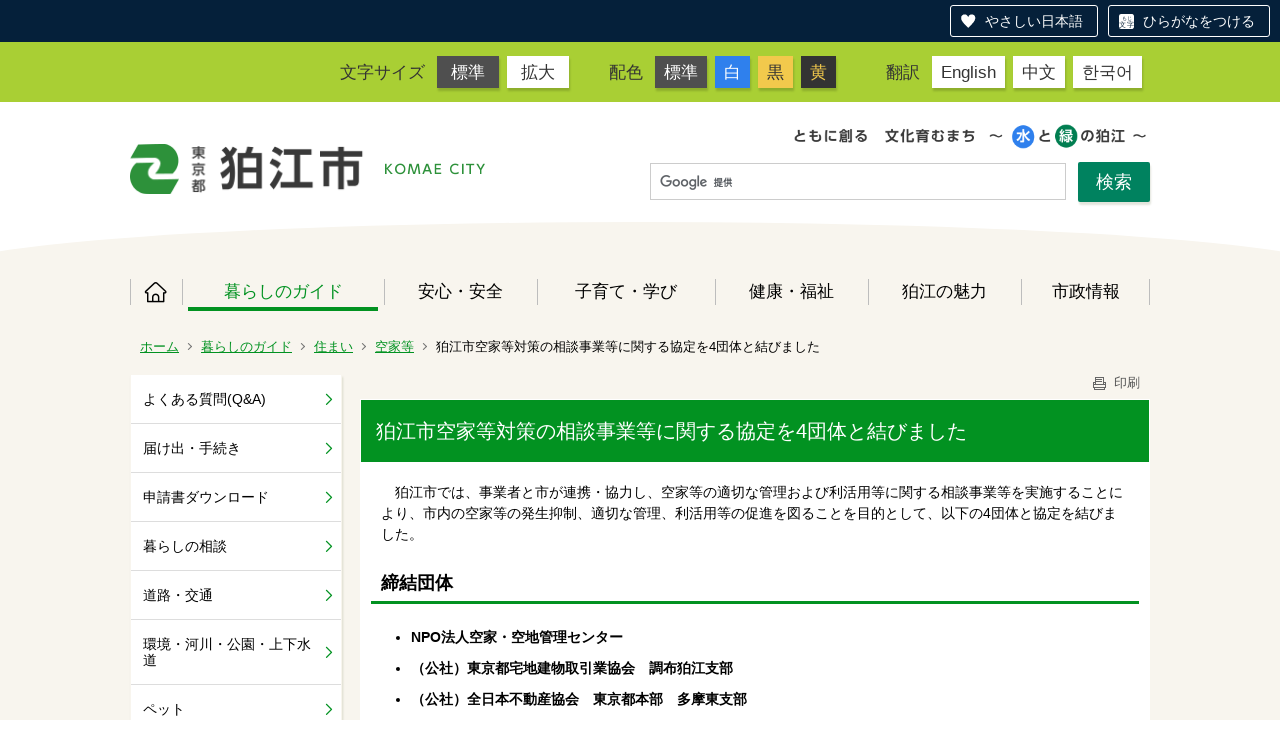

--- FILE ---
content_type: text/html;charset=UTF-8
request_url: https://origin.city.komae.tokyo.jp/index.cfm/41,100137,315,3488,html
body_size: 27394
content:
<!DOCTYPE html>
<html lang="ja" prefix="og: http://ogp.me/ns#" style="font-size: 62.5%;">
<head>

<script src="https://tsutaeru.cloud/assets/snippet/js/tsutaeru-v2.js?button=easy,ruby"></script>


		<!-- Google Tag Manager -->
		<script>(function(w,d,s,l,i){w[l]=w[l]||[];w[l].push({'gtm.start':
		new Date().getTime(),event:'gtm.js'});var f=d.getElementsByTagName(s)[0],
		j=d.createElement(s),dl=l!='dataLayer'?'&l='+l:'';j.async=true;j.src=
		'https://www.googletagmanager.com/gtm.js?id='+i+dl;f.parentNode.insertBefore(j,f);
		})(window,document,'script','dataLayer','G-11M8N38LQ1');</script>
		<!-- End Google Tag Manager -->
		
<meta http-equiv="x-ua-compatible" content="IE=edge">
<meta http-equiv="Content-Type" content="text/html; charset=UTF-8">
<meta http-equiv="Content-Script-Type" content="text/javascript">
<meta http-equiv="Content-Style-Type" content="text/css">


<!-- Sharing setting START -->
	<meta property="og:type" content="website">
	<meta property="og:title" content="狛江市">
	<meta property="og:description" content=" ">
	<meta property="og:image" content="https://www.city.komae.tokyo.jp/designs/komae_designs_2020_tsutaeru/images/og-image.png" />
	<meta property="og:url" content="https://www.city.komae.tokyo.jp/">
	<meta property="og:locale" content="ja_JP">
	<meta name="twitter:image" content="https://www.city.komae.tokyo.jp/designs/komae_designs_2020_tsutaeru/images/og-image.png" />
	<meta name="twitter:card" content="summary">
<!-- Sharing setting END -->

<meta name="viewport" content="width=device-width">


<!--[if lt IE 9]>
<script src="/designs/komae_designs_2020_tsutaeru/html5.js"></script>
<style type="text/css">
article,aside,canvas,details,figcaption,figure,footer,header,hgroup,menu,nav,section,summary {display:block;}
</style>
<![endif]-->

<link rel="stylesheet" type="text/css" href="/designs/komae_designs_2020_tsutaeru/group.css" media="screen,print,projection,tv">
<link rel="stylesheet" type="text/css" href="/designs/komae_designs_2020_tsutaeru/defaultColor.css" id="designColor">

<link rel="shortcut icon" href="/designs/komae_designs_2020_tsutaeru/favicon.ico">

<script src="/designs/komae_designs_2020_tsutaeru/functions.js"></script>

<script src="/designs/komae_designs_2020_tsutaeru/js/jquery-3.5.1.min.js"></script>
<script src="/designs/komae_designs_2020_tsutaeru/js/js.cookie.min.js"></script>
<script src="/designs/komae_designs_2020_tsutaeru/js/slick.min.js"></script>
<script src="/designs/komae_designs_2020_tsutaeru/js/share.js"></script>
<link rel="apple-touch-icon" size="152x152" href="/designs/komae_designs_2020_tsutaeru/images/apple-touch-icon.png">

<title>狛江市空家等対策の相談事業等に関する協定を4団体と結びました - 狛江市役所</title>
<meta name="copyright" content="Copyright 2026 狛江市役所">
<meta name="author" content=" 狛江市役所">
<meta name="description" content=" ">
<meta name="keywords" content=" ">


	<meta property="og:site_name" content="狛江市役所">
	<meta property="og:title" content="狛江市空家等対策の相談事業等に関する協定を4団体と結びました - 狛江市役所">
	<meta property="og:description" content=" ">
	
			
			<meta property="og:url" content="https%3A%2F%2Fwww.city.komae.tokyo.jp%2Findex.cfm%2F41%2C100137%2C315%2C3488%2Chtml">
			<meta property="og:type" content="article">
		
	<meta property="og:image" content="https://www.city.komae.tokyo.jp/images/og_image.png">


<link rel="stylesheet" type="text/css" href="/images/template/template.css">
<script type="text/javascript" src="/common/testemail.js"></script>
<link rel="alternate" type="application/rss+xml" title="狛江市役所 更新情報" href="/rss.xml"> 
<script>
	(function(i,s,o,g,r,a,m){i['GoogleAnalyticsObject']=r;i[r]=i[r]||function(){
	(i[r].q=i[r].q||[]).push(arguments)},i[r].l=1*new Date();a=s.createElement(o),
	m=s.getElementsByTagName(o)[0];a.async=1;a.src=g;m.parentNode.insertBefore(a,m)
	})(window,document,'script','//www.google-analytics.com/analytics.js','ga');
	ga('create', 'UA-22481720-1', 'auto');
	ga('send', 'pageview');
</script>
<script type="text/javascript">
	var _gaq = _gaq || [];
	_gaq.push(['_setAccount', 'UA-22481720-1']);
	_gaq.push(['_trackPageview']);
	(function() {
		var ga = document.createElement('script'); ga.type = 'text/javascript'; ga.async = true;
		ga.src = ('https:' == document.location.protocol ? 'https://ssl' : 'http://www') + '.google-analytics.com/ga.js';
		var s = document.getElementsByTagName('script')[0]; s.parentNode.insertBefore(ga, s);
	})();
</script>
<script type="text/javascript">
	function recordOutboundLink(link, category, action) {
		try {
			_gaq.push(['_trackEvent', category , action ]);
			setTimeout('document.location = "' + link.href + '"', 100);
		}catch(err){}
	}
</script>
				
</head>
<body id="PageBody">

		<!-- Google Tag Manager (noscript) -->
		<noscript><iframe src="https://www.googletagmanager.com/ns.html?id=G-11M8N38LQ1" height="0" width="0" style="display:none;visibility:hidden"></iframe></noscript>
		<!-- End Google Tag Manager (noscript) -->
		

<div id="pageSkip">
    <a href="#MainArea">本文へ移動</a>
</div>



<div class="headerArea">
<header>
	<a name="page_top"><img src="/images/shim.gif" width="1" height="1" alt="ページの先頭です" title="ページの先頭です" class="voicenavi"></a>
	

	
	<div id="swichToggle"><span>サイズ 配色</span><!-- 文字サイズ・色変更のナビゲーション --></div>
	<div id="langToggle"><span>Language</span><!-- 翻訳ページへのナビゲーション --></div>
	<div id="GNavToggle">
	　　<span></span>
	　　<span></span>
	　　<span></span>
	</div>

	
	<div id="DynamicHeader"> <div class="universalNavWrap">
<div class="styleSwichNavWrap">
<dl class="fontNavi">
	<dt>文字サイズ</dt>
	<dd><a href="javascript:void(0)" id="df">標準</a></dd>
	<dd><a href="javascript:void(0)" id="zf">拡大</a></dd>
</dl>

<dl class="colorNavi">
	<dt>配色</dt>
	<dd><a href="javascript:void(0);" id="default">標準</a></dd>
	<dd class="color1"><a href="javascript:void(0);" id="btn_color1" title="白文字／青背景">白</a></dd>
	<dd class="color2"><a href="javascript:void(0);" id="btn_color2" title="黒文字／黄背景">黒</a></dd>
	<dd class="color3"><a href="javascript:void(0);" id="btn_color3" title="黄色文字／黒背景">黄</a></dd>
</dl>
</div>

<div class="langNavWrap">
<dl class="langNavi">
	<dt>翻訳</dt>
	<dd class="english"><a href="/index.cfm/4,73662,10,html#English">English</a></dd>
	<dd class="chinese"><a href="/index.cfm/4,73662,10,html#Chinese">中文</a></dd>
	<dd class="korean"><a href="/index.cfm/4,73662,10,html#Korean">한국어</a></dd>
</dl>
</div>
</div> 
		</div><!-- /DynamicHeader -->
	

	
	<div id="SiteTitle">
		<h1 id="TitleArea"><a href="/index.cfm/4,html" title="ホーム"><img src="/designs/komae_designs_2020_tsutaeru/images/logo.png" alt="ホーム" id="TitleImage"></a><span class="invisible">狛江市役所</span></h1> 
		
		
		
		
	</div>
	
	<div id="googleSearchWrap">
		


<script>
  (function() {
    var cx = '010991172859018777083:oftjd1fz1l8';
    var gcse = document.createElement('script');
    gcse.type = 'text/javascript';
    gcse.async = true;
    gcse.src = 'https://cse.google.com/cse.js?cx=' + cx;
    var s = document.getElementsByTagName('script')[0];
    s.parentNode.insertBefore(gcse, s);
    })();
</script>
<gcse:searchbox-only></gcse:searchbox-only>

	</div>
	<div id="headerCircle">
		<svg viewBox="0 0 200 100" preserveaspectratio="none" xmlns="http://www.w3.org/2000/svg">
			<ellipse cx="100" cy="50" rx="100" ry="50" />
		</svg>
	</div>

	
	
			
			<div id="GlobalNavigation" class="GNavMenu">
				
				
				<nav id="globalPrimaryMenu">
					<h2 class="invisible">Group NAV</h2>
					<ul class="globalPrimaryMenu">
					<li class="globalPrimaryMenu" id="grp4"><a href="/index.cfm/4,html"  class="globalPrimaryMenu" lang="ja">ホーム</a></li> <li class="globalPrimaryMenu" id="grp41"><a href="/index.cfm/41,html"  class="globalPrimaryMenuSelected" lang="ja">暮らしのガイド</a></li> <li class="globalPrimaryMenu" id="grp42"><a href="/index.cfm/42,html"  class="globalPrimaryMenu" lang="ja">安心・安全</a></li> <li class="globalPrimaryMenu" id="grp43"><a href="/index.cfm/43,html"  class="globalPrimaryMenu" lang="ja">子育て・学び</a></li> <li class="globalPrimaryMenu" id="grp44"><a href="/index.cfm/44,html"  class="globalPrimaryMenu" lang="ja">健康・福祉</a></li> <li class="globalPrimaryMenu" id="grp45"><a href="/index.cfm/45,html"  class="globalPrimaryMenu" lang="ja">狛江の魅力</a></li> <li class="globalPrimaryMenu" id="grp46"><a href="/index.cfm/46,html"  class="globalPrimaryMenu" lang="ja">市政情報</a></li> 
					</ul>
				</nav>
				
			
			</div>
		
			
			<div id="BreadCrumbList">
				
				<nav class="BreadCrumbList">
					<h2 class="invisible">BreadCrumb</h2>
					
					
					<ul>
		
						<li><a href="/index.cfm/4,html">ホーム</a></li>
					
					<li><a href="/index.cfm/41,html">暮らしのガイド</a></li>
				
						<li><a href="/index.cfm/41,0,315,html">住まい</a></li>
					
						<li><a href="/index.cfm/41,0,315,3488,html">空家等</a></li>
					
			<li class="current">狛江市空家等対策の相談事業等に関する協定を4団体と結びました</li>
		
					</ul>
				</nav>
			</div>
		
</header>
</div>


<div id="MainArea">




<div class="MainWrapper">

	
	
			
			<div id="Left">
				
				
			<div id="LocalNavigation">
		
			
			<nav>
				<h2 class="invisible">暮らしのガイド</h2> 
		<ul class="localPrimaryMenu">
	
						<li class="localPrimaryMenu" id="cat308">
							
								<a href="/index.cfm/41,0,308,html"  class="categoryMenu">よくある質問(Q&amp;A)</a>
							
						</li>
					
						<li class="localPrimaryMenu" id="cat309">
							
								<a href="/index.cfm/41,0,309,html"  class="categoryMenu">届け出・手続き</a>
							
						</li>
					
						<li class="localPrimaryMenu" id="cat310">
							
								<a href="/index.cfm/41,0,310,html"  class="categoryMenu">申請書ダウンロード</a>
							
						</li>
					
						<li class="localPrimaryMenu" id="cat311">
							
								<a href="/index.cfm/41,0,311,html"  class="categoryMenu">暮らしの相談</a>
							
						</li>
					
						<li class="localPrimaryMenu" id="cat312">
							
								<a href="/index.cfm/41,0,312,html"  class="categoryMenu">道路・交通</a>
							
						</li>
					
						<li class="localPrimaryMenu" id="cat313">
							
								<a href="/index.cfm/41,0,313,html"  class="categoryMenu">環境・河川・公園・上下水道</a>
							
						</li>
					
						<li class="localPrimaryMenu" id="cat314">
							
								<a href="/index.cfm/41,0,314,html"  class="categoryMenu">ペット</a>
							
						</li>
					
						<li class="localPrimaryMenu" id="cat315">
							
								<a href="/index.cfm/41,0,315,html"  class="categoryMenuSelected">住まい</a>
							<ul class="localSecondaryMenu">
									<li class="localSecondaryMenu" id="crg3505">
										
											<a href="/index.cfm/41,0,315,3505,html"  class="subCategoryMenu">マンション管理</a>
										
									</li>
								
									<li class="localSecondaryMenu" id="crg2009">
										
											<a href="/index.cfm/41,0,315,2009,html"  class="subCategoryMenu">都市計画</a>
										
									</li>
								
									<li class="localSecondaryMenu" id="crg2010">
										
											<a href="/index.cfm/41,0,315,2010,html"  class="subCategoryMenu">耐震</a>
										
									</li>
								
									<li class="localSecondaryMenu" id="crg3488">
										
											<a href="/index.cfm/41,0,315,3488,html"  class="subCategoryMenuSelected">空家等</a>
										
									</li>
								
									<li class="localSecondaryMenu" id="crg3489">
										
											<a href="/index.cfm/41,0,315,3489,html"  class="subCategoryMenu">居住支援協議会</a>
										
									</li>
								
									<li class="localSecondaryMenu" id="crg3490">
										
											<a href="/index.cfm/41,0,315,3490,html"  class="subCategoryMenu">公営住宅</a>
										
									</li>
								</ul>
						</li>
					
						<li class="localPrimaryMenu" id="cat316">
							
								<a href="/index.cfm/41,0,316,html"  class="categoryMenu">保険・年金</a>
							
						</li>
					
						<li class="localPrimaryMenu" id="cat317">
							
								<a href="/index.cfm/41,0,317,html"  class="categoryMenu">税金</a>
							
						</li>
					
						<li class="localPrimaryMenu" id="cat318">
							
								<a href="/index.cfm/41,0,318,html"  class="categoryMenu">産業・雇用・労働・消費生活</a>
							
						</li>
					
						<li class="localPrimaryMenu" id="cat320">
							
								<a href="/index.cfm/41,0,320,html"  class="categoryMenu">スポーツ・レジャー</a>
							
						</li>
					
						<li class="localPrimaryMenu" id="cat357">
							
								<a href="/index.cfm/41,0,357,html"  class="categoryMenu">農業</a>
							
						</li>
					
						<li class="localPrimaryMenu" id="cat585">
							
								<a href="/index.cfm/41,0,585,html"  class="categoryMenu">人権・平和・男女共同参画</a>
							
						</li>
					
						<li class="localPrimaryMenu" id="cat321">
							
								<a href="/index.cfm/41,0,321,html"  class="categoryMenu">国際</a>
							
						</li>
					
						<li class="localPrimaryMenu" id="cat322">
							
								<a href="/index.cfm/41,0,322,html"  class="categoryMenu">主な官公署・医療機関</a>
							
						</li>
					
						<li class="localPrimaryMenu" id="cat323">
							
								<a href="/index.cfm/41,0,323,html"  class="categoryMenu">ごみ・リサイクル</a>
							
						</li>
					
						<li class="localPrimaryMenu" id="cat324">
							
								<a href="/index.cfm/41,0,324,html"  class="categoryMenu">施設案内</a>
							
						</li>
					
						<li class="localPrimaryMenu" id="cat602">
							
								<a href="/index.cfm/41,0,602,html"  class="categoryMenu">選挙</a>
							
						</li>
					
						<li class="localPrimaryMenu" id="cat558">
							
								<a href="/index.cfm/41,0,558,html"  class="categoryMenu">人権</a>
							
						</li>
					
						<li class="localPrimaryMenu" id="cat615">
							
								<a href="/index.cfm/41,0,615,html"  class="categoryMenu">物価高対策</a>
							
						</li>
					
		</ul>
		
			
			</nav>
		</div> 
				
			</div>
		
	

	
	<div id="Main">
		
		
		<div class="pageTopOption">
			
			<a href="javascript:window.print();" title="印刷 - 狛江市空家等対策の相談事業等に関する協定を4団体と結びました">
				<img src="/designs/komae_designs_2020_tsutaeru/images/print.gif" align="middle" alt="印刷 - 狛江市空家等対策の相談事業等に関する協定を4団体と結びました" border="0">
				印刷 
			</a>
		</div>
	

			
			<div class="content">
				
					
					<section>
				
				<!-- Title -->
				
					
					<h2 class="titleOfContent">
						狛江市空家等対策の相談事業等に関する協定を4団体と結びました 
					</h2>
					
				
				
				<div class="contentBodyBox"><div class="contentBody">
					<p>　狛江市では、事業者と市が連携・協力し、空家等の適切な管理および利活用等に関する相談事業等を実施することにより、市内の空家等の発生抑制、適切な管理、利活用等の促進を図ることを目的として、以下の4団体と協定を結びました。</p>

<h3>締結団体</h3>

<ul>
	<li><strong>NPO法人空家・空地管理センター</strong></li>
	<li><strong>（公社）東京都宅地建物取引業協会　調布狛江支部</strong></li>
	<li><strong>（公社）全日本不動産協会　東京都本部　多摩東支部</strong></li>
	<li><strong>（一財）東京都建築士事務所協会　南部支部</strong></li>
</ul>

<h3>協定の概要</h3>

<p>空家等は個人の財産であることから、適切な管理や利活用のために、所有者等が十分な知識を持ち、適切な対応を図ることが必要です。<br>
そのため、市としても市民等からの相談等への体制づくりとして次の対策を協定先と行っていきます。</p>

<h3>専門家相談窓口の設置</h3>

<p>空家等の適切な管理の方法や不動産流通に関する相談、空家等の相続に関する相談など、総合的な空家等の相談をワンストップで相談できます。</p>

<h3>相談窓口一覧</h3>

<p>空家の適正管理・相続・賃貸・売却・借り上げ・有効利用等について、お困りの際は下記へご連絡ください。</p>

<table border="1" bordercolor="#000000" cellpadding="1" cellspacing="1" width="99%">
	<thead>
		<tr>
			<th scope="col" width="33%">
			<p>NPO法人空家・空地管理センター</p>
			</th>
			<th scope="col" width="33%">
			<p>（公社）東京都宅地建物取引業協会<br>
			第11ブロック 調布狛江支部</p>
			</th>
			<th scope="col" width="33%">
			<p>（公社）全日本不動産協会</p>
			</th>
		</tr>
	</thead>
	<tbody>
		<tr>
			<td style="vertical-align: top;" width="33%">
			<h4>空き家相談センター</h4>

			<h5>所在地</h5>

			<h6>所沢<br>
			埼玉県所沢市西所沢2-1-12第2北斗ビル</h6>

			<h6>東京<br>
			東京都新宿区西新宿3-8-4　BABAビル9階</h6>

			<h5>電話番号</h5>

			<p><strong>0120-336-366</strong><span>（フリーダイヤル）</span></p>

			<h5>受付時間</h5>

			<p>午前9時～午後5時<br>
			※年中無休（ゴールデンウイークおよび年末年始を除く）</p>
			</td>
			<td style="vertical-align: top;" width="33%">
			<h4>本部　不動産相談所</h4>

			<h5>電話番号</h5>

			<p><strong>03-3264-8000</strong></p>

			<h5>受付時間</h5>

			<p>午前10時～午後3時（月～金曜日）</p>

			<h4>支部事務所</h4>

			<h5>電話番号</h5>

			<p><strong>0422-26-5891</strong></p>

			<h5>受付時間</h5>

			<p>午前9時～午後5時（月～金曜日）</p>

			<h4>狛江市役所</h4>

			<p>不動産取引相談（市民相談）</p>

			<h5>電話番号</h5>

			<p><strong>03-3430-1111</strong><span>（代表）<br>
			※事前予約制。毎月1日から受付（市役所閉庁日を除く。<span>空きがあれば当日も予約可）</span></span></p>

			<h5>相談日時</h5>

			<p>毎月第2火曜日、午後1時～4時<br>
			<span>（市役所閉庁日と10月は除く）</span></p>
			</td>
			<td style="vertical-align: top;" width="33%">
			<h4>東京都本部 多摩東支部</h4>

			<h5>所在地</h5>

			<p>東京都三鷹市下連雀3-12-2-201号</p>

			<h5>電話番号</h5>

			<p><strong>0422-70-6711</strong></p>

			<h4>新宿　不動産相談室</h4>

			<p><span>※不動産取引に関する相談に対応</span></p>

			<h5>電話番号</h5>

			<p><strong>03-5338-0370</strong></p>

			<h5>受付時間</h5>

			<h6>月・木曜日</h6>

			<p>午前10時～午後4時<br>
			<span>（正午～午後１時は昼休み）</span></p>

			<h6>火・水・金曜日</h6>

			<p>午前10時～正午<br>
			<span>（祝日、年末年始、お盆、ゴールデンウイーク期間を除く）</span></p>
			</td>
		</tr>
	</tbody>
</table>

<p>&nbsp;</p>

<ul>
	<li>空家の耐震診断・改修・除却・確認申請・転用設計・インスペクション調査(※)・工事費見積等について、お困りの際は下記へご連絡ください。<br>
	（※インスペクション調査：建物状況調査。住宅の劣化や不具合の状況について調査を行い、欠陥の有無や補修すべき個所を検査すること。）</li>
</ul>

<table border="1" bordercolor="#000000" cellpadding="1" cellspacing="1">
	<thead>
		<tr>
			<th scope="col" style="text-align: center;"><strong>（一財）東京都建築士事務所協会　南部支部</strong></th>
		</tr>
	</thead>
	<tbody>
		<tr>
			<td>
			<h4>空家利活用推進協議会（狛江市担当）</h4>

			<h5>所在地</h5>

			<p>東京都狛江市東和泉3-11-14 米屋ビル内　<br>
			一級建築士事務所　株式会社Ⅰ・E・A</p>

			<h5>電話番号</h5>

			<p><strong>03-3480-4321</strong><br>
			※<a href="mailto:thh-sekkei@jcom.home.ne.jp">電子メールはこちら</a></p>

			<h5>受付時間</h5>

			<p>午前9時～午後5時（土曜日・日曜日、祝日は除く）</p>

			<p class="content_p_05">※各地域のお近くの建築士事務所がご相談を承ります。</p>
			</td>
		</tr>
	</tbody>
</table>

<p>&nbsp;</p>

<h3>セミナーおよび個別相談会の開催</h3>

<p>空家等に関する適切な管理や相続等に関しての周知を図るためセミナーを開催し、空家等を所有・管理する方の様々な問題に対応するため個別相談会を実施します。</p>

<h4>セミナーおよび個別相談会の開催予定</h4>

<p>（調整中）</p>

<p>&nbsp;</p>

<p>&nbsp;</p> 
					<div class="contentFooter">
						<h3>都市建設部　まちづくり事業課</h3>

<ul>
	<li style="padding: 5px 0px; position: relative; vertical-align: middle; box-sizing: border-box; word-break: break-all; margin: 0px; font-size: inherit; line-height: 1.5;">電話番号　事業推進係　０３（６６９８）０２７６　　住宅係　０３（３４３０）１３５９</li>
	<li style="padding: 5px 0px; position: relative; vertical-align: middle; box-sizing: border-box; word-break: break-all; margin: 0px; font-size: inherit; line-height: 1.5;">メールからのお問い合わせ　<a href="/index.cfm/4,137628,html" title="まちづくり事業課お問い合わせフォーム">専用フォーム</a>&nbsp;</li>
</ul>
					</div>
				
				</div></div>
				
				
						<div class="contentDate">
							<span class="contentDatePublished">登録日:&nbsp;<time datetime="2019-06-12">2019年6月12日</time></span> <span class="contentDateSeparater">&nbsp;/&nbsp;</span> <span class="contentDateUpdated">更新日:&nbsp;<time datetime="2023-03-30">2023年3月30日</time></span> 
						</div>
					
					
					</section>
				
			</div>
		
<div class="pageBottomOption">
	
			<a href="javascript:window.print();" title="印刷 - 狛江市空家等対策の相談事業等に関する協定を4団体と結びました">
				<img src="/designs/komae_designs_2020_tsutaeru/images/print.gif" align="middle" alt="印刷 - 狛江市空家等対策の相談事業等に関する協定を4団体と結びました" border="0">
				印刷
			</a>
		
			<a href="javascript:history.back()" title="戻る">
				<img src="/designs/komae_designs_2020_tsutaeru/images/back.gif" align="middle" alt="戻る" border="0">
				戻る
			</a>
		
			<a href="#page_top">
				<img src="/designs/komae_designs_2020_tsutaeru/images/up.gif" align="middle" alt="ページの先頭" border="0">
				ページの先頭
			</a>
		
</div>



<div class="contextPages">
	
		
		<div class="contextPagesTitle">
			このカテゴリー内の他のページ
		</div>
		
	
	<ol class="contextPagesList">
		
					<li>
						
							<a href="/index.cfm/41,94325,315,3488,html" >
								空家等対策について
							</a>
						
					</li>
				
					<li>
						
							<a href="/index.cfm/41,136141,315,3488,html" >
								不動産の相続登記が義務化されました
							</a>
						
					</li>
				
					<li>
						
							<a href="/index.cfm/41,135388,315,3488,html" >
								空き家等対策連携広報啓発事業「空き家新聞」を発行しました
							</a>
						
					</li>
				
					<li>
						
							<a href="/index.cfm/41,134527,315,3488,html" >
								住まいの終活関連冊子のご紹介
							</a>
						
					</li>
				
					<li>
						
							<a href="/index.cfm/41,131143,315,3488,html" >
								狛江市空家等管理活用支援法人の指定に関する方針を定めました
							</a>
						
					</li>
				
					<li>
						
							<a href="/index.cfm/41,129754,315,3488,html" >
								利活用可能空家等募集チラシ送付事業
							</a>
						
					</li>
				
					<li>
						
							<a href="/index.cfm/41,128806,315,3488,html" >
								【民法改正】越境した竹木の枝の切取りルールの変更
							</a>
						
					</li>
				
					<li>
						
							<a href="/index.cfm/41,124798,315,3488,html" >
								狛江市空き家バンクを開設しました
							</a>
						
					</li>
				
					<li>
						
							<a href="/index.cfm/41,111930,315,3488,html" >
								低未利用土地の譲渡所得特別控除に係る確認書の発行について
							</a>
						
					</li>
				
					<li class="current">狛江市空家等対策の相談事業等に関する協定を4団体と結びました</li>
				
					<li>
						
							<a href="/index.cfm/41,92436,315,3488,html" >
								被相続人居住用家屋等確認書の交付
							</a>
						
					</li>
				
	</ol>
</div>

<!-- AssetNow ::: End page content -->



</div><!-- /id="Main"> -->



	</div>

	
	
</div>




	
	
	<div class="footerArea">
		<footer>
			<div id="DynamicFooter"> <div class="dynamicFooterInnerWrap">
<div class="abautKomaecity">
<h2 class="logoMark"><img alt="狛江市" src="/images/content/73195/footer_logo.png" style="border-width: 0px; border-style: solid; width: 350px; height: 51px;" ></h2>

<p>〒201-8585 狛江市和泉本町一丁目1番5号（1-1-5 Izumi-honcho,Komae City,Tokyo,Japan）　</p>

<p><strong>電話：</strong>03-3430-1111　<strong>ファクス：</strong>03-3430-6870</p>

<p><strong>開庁時間：</strong>月曜日～金曜日 午前8時30分～午後5時 (祝日、年末年始を除く)</p>

<ul>
	<li><a href="/index.cfm/41,876,324,2026,html">市役所へのアクセス</a></li>
	<li><a href="/index.cfm/4,73300,html">人口と世帯数</a></li>
	<li><a href="/index.cfm/41,48415,309,html ">日曜窓口</a></li>
	<li><a href="/index.cfm/4,111102,10,html">組織・窓口の案内</a></li>
	<li><a href="/index.cfm/44,139248,339,2070,html">手話で通話をする（手話リンク）</a></li>
	<li><a href="https://tsutaeru.cloud/easy.php?uri=https%3A%2F%2Fwww.city.komae.tokyo.jp%2Findex.cfm%2F4%2Chtml">やさしい日本語に変換する（外部リンク）</a></li>
</ul>

<p>法人番号8000020132195&nbsp;&nbsp;</p>
</div>

<p class="komaeMapImg"><img alt="狛江市" src="/images/content/73195/footer_map.png" style="border-width: 0px; border-style: solid; width: 229px; height: 280px;" ></p>
</div> 
		</div><!-- /DynamicFooter -->
	
		<nav id="SiteNavigation">
			<h2 class="invisible">Site Navigation</h2>
			<ul class="footer">
				
					<li><h2>狛江市役所</h2></li>
					
							<li>
								
									<a href="/index.cfm/41,73662,10,html" >翻訳について</a>
								
							</li>
						
							<li>
								
									<a href="/index.cfm/41,19790,10,html" >著作権・個人情報等の取り扱いについて</a>
								
							</li>
						
					<li>
						
							<a href="/index.cfm?sitemap=41,100137,315,3488,html">サイトマップ</a>
						
					</li>
				
			</ul>
		</nav>
		
		</footer>
	</div>


</body>
</html>

--- FILE ---
content_type: text/plain
request_url: https://www.google-analytics.com/j/collect?v=1&_v=j102&a=884823128&t=pageview&_s=1&dl=https%3A%2F%2Forigin.city.komae.tokyo.jp%2Findex.cfm%2F41%2C100137%2C315%2C3488%2Chtml&ul=en-us%40posix&dt=%E7%8B%9B%E6%B1%9F%E5%B8%82%E7%A9%BA%E5%AE%B6%E7%AD%89%E5%AF%BE%E7%AD%96%E3%81%AE%E7%9B%B8%E8%AB%87%E4%BA%8B%E6%A5%AD%E7%AD%89%E3%81%AB%E9%96%A2%E3%81%99%E3%82%8B%E5%8D%94%E5%AE%9A%E3%82%924%E5%9B%A3%E4%BD%93%E3%81%A8%E7%B5%90%E3%81%B3%E3%81%BE%E3%81%97%E3%81%9F%20-%20%E7%8B%9B%E6%B1%9F%E5%B8%82%E5%BD%B9%E6%89%80&sr=1280x720&vp=1280x720&_u=IEBAAEABAAAAACAAI~&jid=364952043&gjid=1990940847&cid=1223336090.1769802848&tid=UA-22481720-1&_gid=1347901100.1769802848&_r=1&_slc=1&z=1496476134
body_size: -453
content:
2,cG-GCMY7264W5